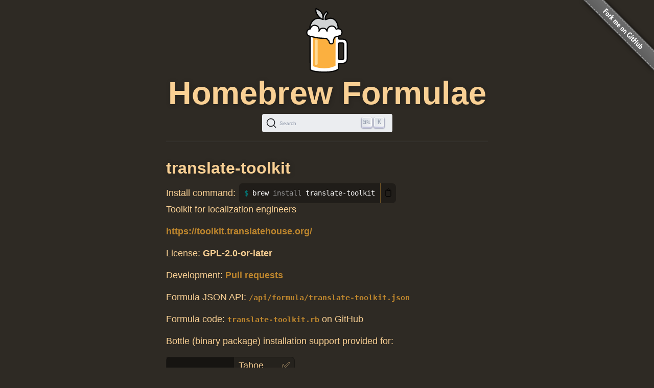

--- FILE ---
content_type: text/html; charset=utf-8
request_url: https://formulae.brew.sh/formula/translate-toolkit
body_size: 3039
content:
<!DOCTYPE html>
<html lang="en">
  <head>
    <meta http-equiv="Content-Security-Policy"
          content="default-src 'none';
                    connect-src https://D9HG3G8GS4-dsn.algolia.net;
                    font-src data: https://fonts.gstatic.com;
                    img-src 'self' https://avatars2.githubusercontent.com https://avatars.githubusercontent.com;
                    object-src 'none';
                    
                    script-src 'self' 'unsafe-inline' https://cdnjs.cloudflare.com ;
                    style-src 'self' 'unsafe-inline' https://cdnjs.cloudflare.com;
                    
                    ">
    <meta http-equiv="Content-Type" content="text/html; charset=utf-8">
    <title>translate-toolkit — Homebrew Formulae</title>
    <!-- Begin Jekyll SEO tag v2.8.0 -->
<meta name="generator" content="Jekyll v4.4.1">
<meta property="og:title" content="translate-toolkit">
<meta property="og:locale" content="en_US">
<meta name="description" content="Homebrew’s package index">
<meta property="og:description" content="Homebrew’s package index">
<meta property="og:site_name" content="Homebrew Formulae">
<meta property="og:image" content="/assets/img/homebrew-256x256.png">
<meta property="og:type" content="website">
<meta name="twitter:card" content="summary_large_image">
<meta property="twitter:image" content="/assets/img/homebrew-256x256.png">
<meta property="twitter:title" content="translate-toolkit">
<meta name="twitter:site" content="@MacHomebrew">
<meta property="article:publisher" content="https://www.facebook.com/machomebrew/">
<script type="application/ld+json">
{"@context":"https://schema.org","@type":"WebPage","description":"Homebrew’s package index","headline":"translate-toolkit","image":"/assets/img/homebrew-256x256.png","publisher":{"@type":"Organization","logo":{"@type":"ImageObject","url":"/assets/img/homebrew.svg"}},"url":"/formula/translate-toolkit"}</script>
<!-- End Jekyll SEO tag -->

    <meta name="viewport" content="width=device-width">
    <link rel="icon" href="/assets/img/favicon.ico" sizes="48x48">
    <link rel="icon" href="/assets/img/homebrew.svg" sizes="any" type="image/svg+xml">
    <link rel="apple-touch-icon" href="/assets/img/apple-touch-icon.png">
    <link rel="stylesheet" href="/assets/css/style.css" type="text/css" media="screen">
    <link rel="preconnect" href="https://D9HG3G8GS4-dsn.algolia.net" crossorigin>
    <link rel="preload" href="https://cdnjs.cloudflare.com/ajax/libs/docsearch-css/3.9.0/style.min.css" integrity="sha512-sIgq4M6w/5zPkFzkEpaTuKtZnko/4fsTWj/4XcsVLfpj5q68YkybfOxxLidjo5yZ16dsidABSz4RaapCvzbntQ==" crossorigin="anonymous" referrerpolicy="no-referrer" as="style" media="screen" onload="this.onload=null;this.rel='stylesheet'">
    </head>
  <body>
    <div id="wrap">
      <header id="header">
        <img alt="Homebrew Formulae logo" src="/assets/img/homebrew.svg" width="128" height="128">
        <h1><a href="/">Homebrew Formulae</a></h1>
        <div id="search-container"></div>

        </header>

      <main> 
        <div id="default">
  <h2>
    translate-toolkit</h2>
<div class="install">
    <span class="label">Install command: </span>
    <div class="copyable"><figure class="highlight"><pre><code class="language-bash" data-lang="bash">brew <span class="nb">install </span>translate-toolkit</code></pre></figure></div>
</div>

<p class="desc">Toolkit for localization engineers</p>
<p class="homepage"><a rel="nofollow" href="https://toolkit.translatehouse.org/">https://toolkit.translatehouse.org/</a></p>
<p>License:
        <strong>GPL-2.0-or-later</strong>
</p>

<p>Development: <a rel="nofollow" href="https://github.com/Homebrew/homebrew-core/pulls?q=sort:updated-desc+is:pr+translate-toolkit+in:title">Pull requests</a></p>

<p>Formula JSON API: <a rel="alternate" type="application/json" href="/api/formula/translate-toolkit.json"><code>/api/formula/translate-toolkit.json</code></a></p>

<p>Formula code: <a rel="alternate" target="_blank" href="https://github.com/Homebrew/homebrew-core/blob/cd6ccd33a69fc1ef99cad491bd8adeca75c494ea/Formula/t/translate-toolkit.rb"><code>translate-toolkit.rb</code></a> on GitHub</p>

<p>Bottle (binary package) installation support provided for:</p>
<table><tr><th rowspan="3" scope="rowgroup">macOS on<br>Apple Silicon</th>
            <td style="text-transform:capitalize;">
                tahoe</td>
            <td>✅</td>
        </tr><tr>
            <td style="text-transform:capitalize;">
                sequoia</td>
            <td>✅</td>
        </tr><tr>
            <td style="text-transform:capitalize;">
                sonoma</td>
            <td>✅</td>
        </tr>
    <tr><th colspan="3"></th></tr><tr><th rowspan="1" scope="rowgroup">macOS on<br>Intel</th>
            <td style="text-transform:capitalize;">
                sonoma</td>
            <td>✅</td>
        </tr>
    <tr><th colspan="3"></th></tr>
        <tr><th rowspan="2" scope="rowgroup">Linux</th>
            <td>
                ARM64</td>
            <td>✅</td>
        </tr>
        <tr>
            <td>
                x86_64</td>
            <td>✅</td>
        </tr></table>

<p>Current versions:</p>
<table>
    <tr>
        <td><strong>stable</strong></td>
        <td>✅</td>
        <td>3.18.1</td>
    </tr>
    <tr>
        <td><strong>head</strong></td>
        <td>⚡️</td>
        <td>HEAD</td>
    </tr>
</table>
<p>Depends on:</p>
<table><tr>
        <td><a href="/formula/python@3.14">python@3.14</a></td>
        <td>3.14.2</td>
        <td>Interpreted, interactive, object-oriented programming language</td>
</tr></table>
<p>Depends on when building from source:</p>
<table><tr>
        <td><a href="/formula/rust">rust</a></td>
        <td>1.93.0</td>
        <td>Safe, concurrent, practical language</td>
</tr></table><p>Analytics:</p>
<table><tr>
        <th colspan="2">Installs (30 days)</th>
    </tr><tr>
        <td><code>translate-toolkit</code></td>
        <td class="number-data">86</td>
    </tr><tr>
        <th colspan="2">Installs on Request (30 days)</th>
    </tr><tr>
        <td><code>translate-toolkit</code></td>
        <td class="number-data">86</td>
    </tr><tr>
        <th colspan="2">Build Errors (30 days)</th>
    </tr><tr>
        <td><code>translate-toolkit</code></td>
        <td class="number-data">0</td>
    </tr><tr>
        <th colspan="2">Installs (90 days)</th>
    </tr><tr>
        <td><code>translate-toolkit</code></td>
        <td class="number-data">279</td>
    </tr><tr>
        <th colspan="2">Installs on Request (90 days)</th>
    </tr><tr>
        <td><code>translate-toolkit</code></td>
        <td class="number-data">279</td>
    </tr><tr>
        <th colspan="2">Installs (365 days)</th>
    </tr><tr>
        <td><code>translate-toolkit</code></td>
        <td class="number-data">916</td>
    </tr><tr>
        <td><code>translate-toolkit --HEAD</code></td>
        <td class="number-data">1</td>
    </tr><tr>
        <th colspan="2">Installs on Request (365 days)</th>
    </tr><tr>
        <td><code>translate-toolkit</code></td>
        <td class="number-data">912</td>
    </tr><tr>
        <td><code>translate-toolkit --HEAD</code></td>
        <td class="number-data">1</td>
    </tr>
</table>

</div>

        </main>
    </div>

    <aside>
      <a href="https://github.com/Homebrew/formulae.brew.sh">
        <img id="forkme" src="/assets/img/forkme_right_gray_6d6d6d.svg" alt="Fork me on GitHub">
      </a>
    </aside>
    <script>
      function loadLanguage(lang) {
        if (lang === null) {
          return;
        } else if (lang === 'en') {
          window.location.assign('/');
        } else {
          window.location.assign('/' + lang);
        }
      }

      function loadAnchors() {
        anchors.options = {
          placement: 'left',
          visible: 'hover',
        };
        anchors.add('#page > h2, #page > h3, #page > h4, #page > h5, #page > h6');
      };

      function loadSearch(lang, site) {
        docsearch(Object.assign(
          { searchParameters: { facetFilters: ['site: ' + site] } },
          { initialQuery: new URLSearchParams(window.location.search).get('search') },
          { placeholder: "Search Homebrew Formulae" },
          {"apiKey":"e3369d62b2366b374c54b2c5a2835a00","indexName":"brew_all","appId":"D9HG3G8GS4","container":"#search-container"}
        ));
      };

      

      let escapeHTML = (identity) => identity;

      if (window.trustedTypes && window.trustedTypes.createPolicy) {
        let policy = trustedTypes.createPolicy(
          "forceInner",
          {
            createHTML: (to_escape) => to_escape
          }
        );
        escapeHTML = (html) => policy.createHTML(html);
      };

      async function setupCopyables() {
        if (navigator.clipboard) {
          for (const element of document.getElementsByClassName('copyable')) {
            let text = element.innerText.trim();
            if (text.startsWith('$')) {
              text = text.substr(1).trimLeft();
            }


            const button = document.createElement('button');
            button.innerHTML = escapeHTML('📋');
            button.setAttribute('aria-label', 'Copy to clipboard');
            button.onclick = () => {
              navigator.clipboard.writeText(text);
              button.innerHTML = escapeHTML('✅');
              setTimeout(() => button.innerHTML=escapeHTML('📋'), 1000);
            }
            element.appendChild(button);
          }
        }
      }

      window.addEventListener("DOMContentLoaded", function() {
        setupCopyables();
      });
    </script>
    <script src="https://cdnjs.cloudflare.com/ajax/libs/anchor-js/5.0.0/anchor.min.js" 
            integrity="sha512-byAcNWVEzFfu+tZItctr+WIMUJvpzT2kokkqcBq+VsrM3OrC5Aj9E2gh+hHpU0XNA3wDmX4sDbV5/nkhvTrj4w==" 
            crossorigin="anonymous" 
            referrerpolicy="no-referrer"
            onload="loadAnchors()"
            async></script>
    <script src="https://cdnjs.cloudflare.com/ajax/libs/docsearch-js/3.9.0/umd/index.min.js" 
            integrity="sha512-GQvKUarIhGPpbful5R03aNwrhDKd/b+KdasOD9Uq0SFTZHJV14rly+Uss2pKazgeZz+G3JQ0wk1ximS6crma/w==" 
            crossorigin="anonymous" 
            referrerpolicy="no-referrer"
            onload="loadSearch('', 'formulae')"
            async></script>
  </body>
</html>
